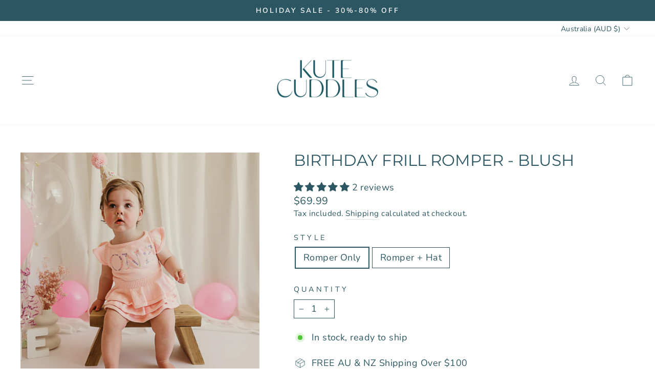

--- FILE ---
content_type: text/javascript; charset=utf-8
request_url: https://www.kutecuddles.com.au/collections/birthday-rompers/products/birthday-frill-romper-blush.js
body_size: 1451
content:
{"id":7945462055154,"title":"Birthday Frill Romper - Blush","handle":"birthday-frill-romper-blush","description":"\u003cp data-mce-fragment=\"1\"\u003eCreate those magical memories on your little girl's first birthday with this adorable romper made from GOTS certified organic cotton. Featuring, an exquisite floral embroidery in pastel pink, purple, and sage that reads \"ONE\"- the frilly bodice adds an extra touch of sweetness, making it perfect for a memorable birthday photoshoot.\u003c\/p\u003e\n\u003cp\u003eThe adjustable buttons on the straps will allow you to customize the fit for your little one and the silky soft and delicate fabric ensures your baby's comfort throughout the day, whether she's crawling or taking her first steps. It is easy to put on and take off, with buttons at the crotch that make nappy changes a breeze.\u003c\/p\u003e\n\u003cp data-mce-fragment=\"1\"\u003eWith its comfortable fit and timeless design, this first birthday romper is sure to become a special keepsake.\u003c\/p\u003e\n\u003cp data-mce-fragment=\"1\"\u003eOrder yours today and create cherished memories that will last a lifetime!\u003c\/p\u003e\n\u003cp data-mce-fragment=\"1\"\u003e\u003cstrong data-mce-fragment=\"1\"\u003eFeatures\u003c\/strong\u003e\u003c\/p\u003e\n\u003cul\u003e\n\u003cli\u003e\u003cem\u003eExclusively Designed for Kute Cuddles\u003c\/em\u003e\u003c\/li\u003e\n\u003cli\u003eFabric: 100% organic cotton (GOTS-certified)\u003c\/li\u003e\n\u003cli\u003eColour - Blush Pink\u003c\/li\u003e\n\u003cli\u003eSize - 12 - 18months\u003c\/li\u003e\n\u003cli\u003eCare: Due to the delicate nature of the fabric, please ensure you gently machine wash on the cold wash setting with like colours and lay flat in the shade to dry; do not bleach, wring or soak; do not tumble-dry, dry-clean or iron\u003c\/li\u003e\n\u003c\/ul\u003e\n\u003cp\u003e\u003cspan\u003e* While we try our best to display true fabric colours, they may differ slightly from image\u003c\/span\u003e\u003c\/p\u003e","published_at":"2023-09-23T10:27:51+10:00","created_at":"2023-09-23T10:14:39+10:00","vendor":"Kute Cuddles","type":"","tags":["bf23","birthday romper","organic knitwear"],"price":5999,"price_min":5999,"price_max":6999,"available":true,"price_varies":true,"compare_at_price":4999,"compare_at_price_min":4999,"compare_at_price_max":4999,"compare_at_price_varies":false,"variants":[{"id":44662836494578,"title":"Romper Only","option1":"Romper Only","option2":null,"option3":null,"sku":"KC-039-001","requires_shipping":true,"taxable":true,"featured_image":{"id":40543024316658,"product_id":7945462055154,"position":1,"created_at":"2023-09-23T10:18:24+10:00","updated_at":"2023-09-23T10:20:15+10:00","alt":null,"width":1080,"height":1080,"src":"https:\/\/cdn.shopify.com\/s\/files\/1\/0433\/3620\/4453\/files\/3_6e3f5e73-956b-4bcf-a8d5-843114499096.png?v=1695428415","variant_ids":[44662836494578]},"available":true,"name":"Birthday Frill Romper - Blush - Romper Only","public_title":"Romper Only","options":["Romper Only"],"price":6999,"weight":150,"compare_at_price":4999,"inventory_management":"shopify","barcode":"","featured_media":{"alt":null,"id":33146761674994,"position":1,"preview_image":{"aspect_ratio":1.0,"height":1080,"width":1080,"src":"https:\/\/cdn.shopify.com\/s\/files\/1\/0433\/3620\/4453\/files\/3_6e3f5e73-956b-4bcf-a8d5-843114499096.png?v=1695428415"}},"requires_selling_plan":false,"selling_plan_allocations":[]},{"id":44662836527346,"title":"Romper + Hat","option1":"Romper + Hat","option2":null,"option3":null,"sku":"KC-039-002","requires_shipping":true,"taxable":true,"featured_image":{"id":40543026708722,"product_id":7945462055154,"position":9,"created_at":"2023-09-23T10:19:57+10:00","updated_at":"2023-09-23T10:19:59+10:00","alt":null,"width":1080,"height":1080,"src":"https:\/\/cdn.shopify.com\/s\/files\/1\/0433\/3620\/4453\/files\/Untitled_1080x1080px.png?v=1695428399","variant_ids":[44662836527346]},"available":true,"name":"Birthday Frill Romper - Blush - Romper + Hat","public_title":"Romper + Hat","options":["Romper + Hat"],"price":5999,"weight":150,"compare_at_price":null,"inventory_management":"shopify","barcode":"","featured_media":{"alt":null,"id":33146764034290,"position":9,"preview_image":{"aspect_ratio":1.0,"height":1080,"width":1080,"src":"https:\/\/cdn.shopify.com\/s\/files\/1\/0433\/3620\/4453\/files\/Untitled_1080x1080px.png?v=1695428399"}},"requires_selling_plan":false,"selling_plan_allocations":[]}],"images":["\/\/cdn.shopify.com\/s\/files\/1\/0433\/3620\/4453\/files\/3_6e3f5e73-956b-4bcf-a8d5-843114499096.png?v=1695428415","\/\/cdn.shopify.com\/s\/files\/1\/0433\/3620\/4453\/files\/1_7582d9b5-8766-4489-8bb6-a9c2378901ec.png?v=1695428415","\/\/cdn.shopify.com\/s\/files\/1\/0433\/3620\/4453\/files\/6_5b6f1ed0-9ce1-406e-9c52-ea4431c14c37.png?v=1695428415","\/\/cdn.shopify.com\/s\/files\/1\/0433\/3620\/4453\/files\/2_050b9789-fe80-4ada-820f-01862ef844a2.png?v=1695428415","\/\/cdn.shopify.com\/s\/files\/1\/0433\/3620\/4453\/files\/4_0fdb7b5a-e2f7-4d8e-8768-eedd9204760f.png?v=1695428415","\/\/cdn.shopify.com\/s\/files\/1\/0433\/3620\/4453\/files\/5_82ce52cc-6156-4f99-887b-283aea5f9c7c.png?v=1695428415","\/\/cdn.shopify.com\/s\/files\/1\/0433\/3620\/4453\/files\/8_ce70b4ab-ff1a-4a93-836e-eb3622e22eb0.png?v=1695428415","\/\/cdn.shopify.com\/s\/files\/1\/0433\/3620\/4453\/files\/7_b30d5afd-8230-4a41-a210-b2ccdcf66b09.png?v=1695428411","\/\/cdn.shopify.com\/s\/files\/1\/0433\/3620\/4453\/files\/Untitled_1080x1080px.png?v=1695428399"],"featured_image":"\/\/cdn.shopify.com\/s\/files\/1\/0433\/3620\/4453\/files\/3_6e3f5e73-956b-4bcf-a8d5-843114499096.png?v=1695428415","options":[{"name":"Style","position":1,"values":["Romper Only","Romper + Hat"]}],"url":"\/products\/birthday-frill-romper-blush","media":[{"alt":null,"id":33146761674994,"position":1,"preview_image":{"aspect_ratio":1.0,"height":1080,"width":1080,"src":"https:\/\/cdn.shopify.com\/s\/files\/1\/0433\/3620\/4453\/files\/3_6e3f5e73-956b-4bcf-a8d5-843114499096.png?v=1695428415"},"aspect_ratio":1.0,"height":1080,"media_type":"image","src":"https:\/\/cdn.shopify.com\/s\/files\/1\/0433\/3620\/4453\/files\/3_6e3f5e73-956b-4bcf-a8d5-843114499096.png?v=1695428415","width":1080},{"alt":null,"id":33146761609458,"position":2,"preview_image":{"aspect_ratio":1.0,"height":1080,"width":1080,"src":"https:\/\/cdn.shopify.com\/s\/files\/1\/0433\/3620\/4453\/files\/1_7582d9b5-8766-4489-8bb6-a9c2378901ec.png?v=1695428415"},"aspect_ratio":1.0,"height":1080,"media_type":"image","src":"https:\/\/cdn.shopify.com\/s\/files\/1\/0433\/3620\/4453\/files\/1_7582d9b5-8766-4489-8bb6-a9c2378901ec.png?v=1695428415","width":1080},{"alt":null,"id":33146761773298,"position":3,"preview_image":{"aspect_ratio":1.0,"height":1080,"width":1080,"src":"https:\/\/cdn.shopify.com\/s\/files\/1\/0433\/3620\/4453\/files\/6_5b6f1ed0-9ce1-406e-9c52-ea4431c14c37.png?v=1695428415"},"aspect_ratio":1.0,"height":1080,"media_type":"image","src":"https:\/\/cdn.shopify.com\/s\/files\/1\/0433\/3620\/4453\/files\/6_5b6f1ed0-9ce1-406e-9c52-ea4431c14c37.png?v=1695428415","width":1080},{"alt":null,"id":33146761642226,"position":4,"preview_image":{"aspect_ratio":1.0,"height":1080,"width":1080,"src":"https:\/\/cdn.shopify.com\/s\/files\/1\/0433\/3620\/4453\/files\/2_050b9789-fe80-4ada-820f-01862ef844a2.png?v=1695428415"},"aspect_ratio":1.0,"height":1080,"media_type":"image","src":"https:\/\/cdn.shopify.com\/s\/files\/1\/0433\/3620\/4453\/files\/2_050b9789-fe80-4ada-820f-01862ef844a2.png?v=1695428415","width":1080},{"alt":null,"id":33146761707762,"position":5,"preview_image":{"aspect_ratio":1.0,"height":1080,"width":1080,"src":"https:\/\/cdn.shopify.com\/s\/files\/1\/0433\/3620\/4453\/files\/4_0fdb7b5a-e2f7-4d8e-8768-eedd9204760f.png?v=1695428415"},"aspect_ratio":1.0,"height":1080,"media_type":"image","src":"https:\/\/cdn.shopify.com\/s\/files\/1\/0433\/3620\/4453\/files\/4_0fdb7b5a-e2f7-4d8e-8768-eedd9204760f.png?v=1695428415","width":1080},{"alt":null,"id":33146761740530,"position":6,"preview_image":{"aspect_ratio":1.0,"height":1080,"width":1080,"src":"https:\/\/cdn.shopify.com\/s\/files\/1\/0433\/3620\/4453\/files\/5_82ce52cc-6156-4f99-887b-283aea5f9c7c.png?v=1695428415"},"aspect_ratio":1.0,"height":1080,"media_type":"image","src":"https:\/\/cdn.shopify.com\/s\/files\/1\/0433\/3620\/4453\/files\/5_82ce52cc-6156-4f99-887b-283aea5f9c7c.png?v=1695428415","width":1080},{"alt":null,"id":33146761838834,"position":7,"preview_image":{"aspect_ratio":1.0,"height":1080,"width":1080,"src":"https:\/\/cdn.shopify.com\/s\/files\/1\/0433\/3620\/4453\/files\/8_ce70b4ab-ff1a-4a93-836e-eb3622e22eb0.png?v=1695428415"},"aspect_ratio":1.0,"height":1080,"media_type":"image","src":"https:\/\/cdn.shopify.com\/s\/files\/1\/0433\/3620\/4453\/files\/8_ce70b4ab-ff1a-4a93-836e-eb3622e22eb0.png?v=1695428415","width":1080},{"alt":null,"id":33146761806066,"position":8,"preview_image":{"aspect_ratio":1.0,"height":1080,"width":1080,"src":"https:\/\/cdn.shopify.com\/s\/files\/1\/0433\/3620\/4453\/files\/7_b30d5afd-8230-4a41-a210-b2ccdcf66b09.png?v=1695428411"},"aspect_ratio":1.0,"height":1080,"media_type":"image","src":"https:\/\/cdn.shopify.com\/s\/files\/1\/0433\/3620\/4453\/files\/7_b30d5afd-8230-4a41-a210-b2ccdcf66b09.png?v=1695428411","width":1080},{"alt":null,"id":33146764034290,"position":9,"preview_image":{"aspect_ratio":1.0,"height":1080,"width":1080,"src":"https:\/\/cdn.shopify.com\/s\/files\/1\/0433\/3620\/4453\/files\/Untitled_1080x1080px.png?v=1695428399"},"aspect_ratio":1.0,"height":1080,"media_type":"image","src":"https:\/\/cdn.shopify.com\/s\/files\/1\/0433\/3620\/4453\/files\/Untitled_1080x1080px.png?v=1695428399","width":1080}],"requires_selling_plan":false,"selling_plan_groups":[]}